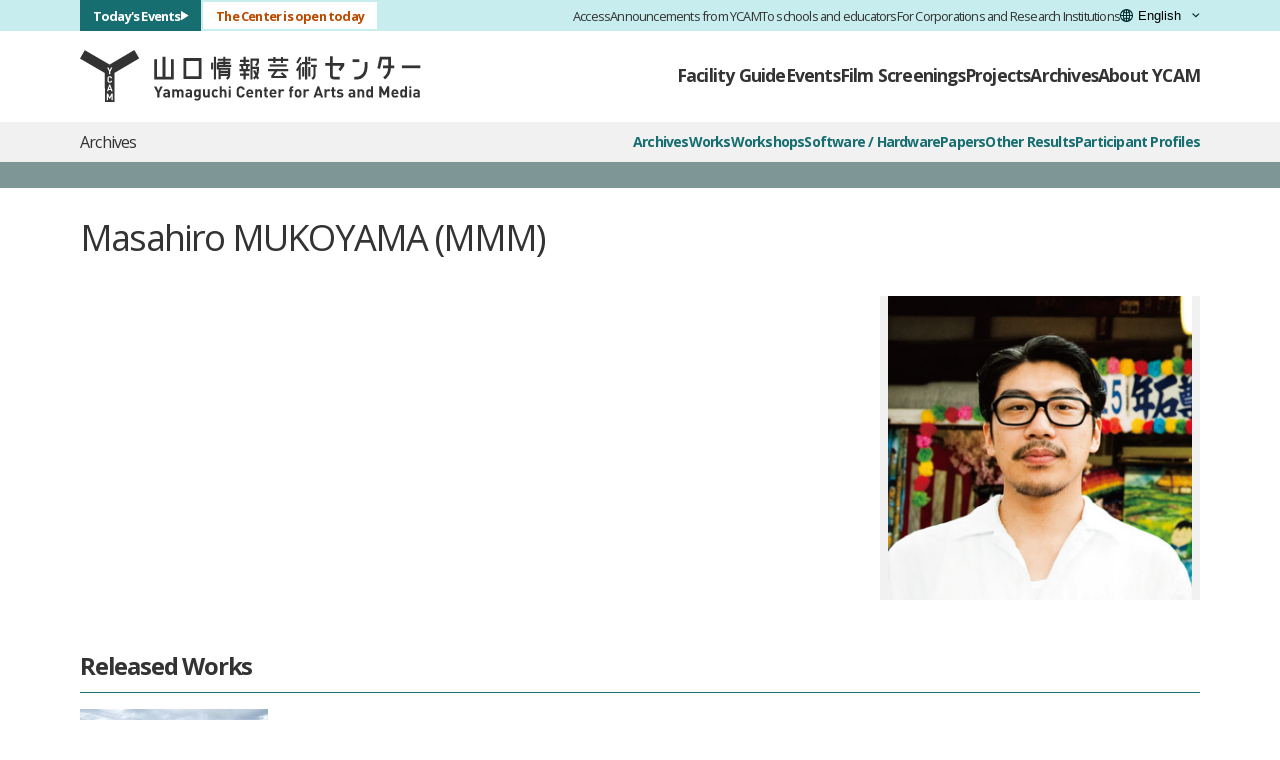

--- FILE ---
content_type: text/html; charset=UTF-8
request_url: https://www.ycam.jp/en/archive/profile/masahiro-mukoyama/
body_size: 5360
content:

<!DOCTYPE html>

<html lang="en" class="en">
  <head >
        <meta charset="utf-8">
    <meta name="viewport" content="width=device-width, initial-scale=1.0">

    <script src="https://consent.cookiefirst.com/sites/ycam.jp-2e713059-a5f2-4015-bef3-71fe9562ae45/consent.js"></script>

    <meta name="keywords" content="YCAM,Art and Media,Research and Development,media literacy,Open source">
    <meta name="description" content="The Yamaguchi Center for Arts and Media, commonly known as “YCAM”, is an art center located in Yamaguchi City, Yamaguchi Prefecture.">
    <title>Masahiro MUKOYAMA (MMM)&nbsp;-&nbsp;Yamaguchi Center for Arts and Media [YCAM]</title>
    <meta name="theme-color" content="#176E71">
            <link rel="icon" href="/_assets/images/touch/favicon.ico">
        <meta name="apple-mobile-web-app-status-bar-style" content="black">
    <meta name="format-detection" content="telephone=no">
        <link rel="shortcut icon" href="/_assets/images/touch/favicon.ico">
        

    <link rel="stylesheet" href="/_assets/css/desktop/ycam.css?d=202601061400" class="default">
    <link rel="stylesheet" href="/_assets/css/desktop/profile.css?d=202601061400" class="current">

<link rel="stylesheet" href="/_assets/css/tailwind.css?d=202601061400">
<link rel="stylesheet" href="/_assets/css/rwd/common.css?d=202601061400">
<link rel="stylesheet" href="/_assets/css/rwd/webpage.css?d=202601061400">


        <meta property="og:locale" content="en_US">
    <meta property="og:title" content="Masahiro MUKOYAMA (MMM)">
    <meta property="og:site_name" content="Yamaguchi Center for Arts and Media [YCAM]">
    <meta property="og:type" content="article">
    <meta property="og:url" content="https://www.ycam.jp/en/archive/profile/masahiro-mukoyama/">
    <meta property="og:description" content="The Yamaguchi Center for Arts and Media, commonly known as “YCAM”, is an art center located in Yamaguchi City, Yamaguchi Prefecture.">
    <meta property="og:image" content="https://www.ycam.jp/asset/image/profile/masahiro-mukoyama.jpg">
    <meta name="twitter:site" content="@ycam_en">
    <meta name="twitter:title" content="Masahiro MUKOYAMA (MMM)">
    <meta name="twitter:card" content="summary_large_image">
    <meta name="twitter:url" content="https://www.ycam.jp/en/archive/profile/masahiro-mukoyama/">
    <meta name="twitter:description" content="The Yamaguchi Center for Arts and Media, commonly known as “YCAM”, is an art center located in Yamaguchi City, Yamaguchi Prefecture.">
    <meta name="twitter:image" content="https://www.ycam.jp/asset/image/profile/masahiro-mukoyama.jpg">
        <noscript><style type="text/css">#wrap{opacity:1;}</style></noscript>
  </head>
  <body id="profile">
<!-- Google tag (gtag.js) -->
<script type="text/plain" data-cookiefirst-category="performance" async src="https://www.googletagmanager.com/gtag/js?id=G-6XPL6MZJES"></script>
<script type="text/plain" data-cookiefirst-category="performance">
window.dataLayer = window.dataLayer || [];
function gtag(){dataLayer.push(arguments);}
gtag('js', new Date());
gtag('config', 'G-6XPL6MZJES');
</script>

<a class="c-skiplink" href="#stack">skip to main content</a>


<div id="wrap">
  <header class="c-header u-text-palt">
    <nav class="c-header-tertiary bg-white" aria-labelledby="a11y-nav-main-mobile">
      <h2 class="u-visually-hidden" id="a11y-nav-main-mobile">メインナビゲーション</h2>
      <div class="c-content-width">
        <a class="inline-block py-3" href="/en/"><img src="/_assets/images/general/logo_ycam.svg" alt="Yamaguchi Center for Arts and Media [YCAM]" width="157" height="24" decoding="async"></a>
  
        <button class="c-header-hamburger" type="button" aria-controls="header-megamenu" aria-expanded="false">
          メニュー
          <span class="c-header-hamburger-icon"></span>
        </button>

        <div class="flex justify-evenly gap-10">
          <a class="text-sm text-inherit font-bold no-underline py-2" href="/en/guide/">Facility Guide</a>
          <a class="text-sm text-inherit font-bold no-underline py-2" href="/en/events/">Events</a>
          <a class="text-sm text-inherit font-bold no-underline py-2" href="/en/cinema/">Film Screenings</a>
        </div>
      </div>
    </nav>

    <div class="c-header-megamenu" id="header-megamenu">
      <div class="c-header-megamenu-backdrop"></div>
      <nav class="c-header-secondary" aria-labelledby="a11y-nav-sub">
        <h2 class="u-visually-hidden" id="a11y-nav-sub">サブナビゲーション</h2>
        <div class="c-header-row c-content-width">
          <div class="c-header-today">
                          <span class="c-header-today-status status-open">The Center is open today</span>
                        <a class="c-header-today-link" href="/en/events/today/">Today's Events</a>
          </div>
      
          <div class="c-header-links">
            <a class="c-header-links-item" href="/en/guide/access/">Access</a>
            <a class="c-header-links-item" href="/en/news/">Announcements from YCAM</a>
            <a class="c-header-links-item" href="/en/learning/">To schools and educators</a>
            <a class="c-header-links-item" href="/en/collaboration/">For Corporations and Research Institutions</a>
          </div>
      
          <label class="u-visually-hidden" for="js-switch-lang">言語を切り替える</label>
          <select class="c-header-lang" id="js-switch-lang" onchange="location.href = this.value">
            <option value="/" lang="ja">日本語</option>
            <option value="/en/" lang="en-US">English</option>
            <option value="/cn/" lang="zh-Hans">简体中文</option>
            <option value="/kr/" lang="ko">한국어</option>
          </select>
        </div>
      </nav>
      
      <nav class="c-header-primary" aria-labelledby="a11y-nav-main-desktop">
        <h2 class="u-visually-hidden" id="a11y-nav-main-desktop">メインナビゲーション</h2>
        <div class="c-header-row c-content-width">
          <a class="c-header-brand" href="/en/"><img class="c-header-logo" src="/_assets/images/general/logo_ycam.svg" alt="Yamaguchi Center for Arts and Media [YCAM]" width="340" height="52" decoding="async"></a>
      
          <div class="c-header-menu">
            <details class="c-header-dropdown" name="header-primary-dropdown">
              <summary class="c-header-dropdown-toggle">Facility Guide</summary>

              <div class="c-header-dropdown-body">
                <div class="c-header-dropdown-container">
                  <a class="c-header-dropdown-item" href="/en/guide/">
                    <picture>
                      <source srcset="/_assets/images/general/header/header-thumb-guide.avif">
                      <source srcset="/_assets/images/general/header/header-thumb-guide.webp">
                      <img src="/_assets/images/general/header/header-thumb-guide.jpg" alt="" width="238" height="134" loading="lazy" class="w-full">
                    </picture>
                    <span class="c-header-dropdown-item-label">Hours & Services</span>
                  </a>
                  
                  <div class="c-header-dropdown-grid">
                    <p class="c-header-dropdown-heading">Facility Information</p>

                    <a class="c-header-dropdown-item" href="/en/guide/facility/">
                      <span class="c-header-dropdown-item-label">Floor Guide</span>
                    </a>
                    <a class="c-header-dropdown-item" href="/en/guide/access/">
                      <span class="c-header-dropdown-item-label">Access</span>
                    </a>

                    
                      <p class="c-header-dropdown-heading u-mt-S u-mb-XS">Sightseeing & Accommodation</p>

                      <a class="c-header-dropdown-item" href="/en/guide/access/tourism/">
                        <span class="c-header-dropdown-item-label">Sightseeing & Accommodation</span>
                      </a>
                    

                    <hr class="c-header-dropdown-hr">

                    

                    <a class="c-header-dropdown-item" href="/en/query/">
                      <span class="c-header-dropdown-item-label">Inquiries</span>
                    </a>
                  </div>
                </div>

                <button class="c-header-dropdown-close js-close-dropdown-on-click js-close-drowdown-on-tabbed" type="button">Close</button>
                <div class="c-header-dropdown-backdrop js-close-dropdown-on-click"></div>
              </div>
            </details>
  
            <details class="c-header-dropdown" name="header-primary-dropdown">
              <summary class="c-header-dropdown-toggle">Events</summary>

              <div class="c-header-dropdown-body">
                <div class="c-header-dropdown-container">
                  <a class="c-header-dropdown-item" href="/en/events/">
                    <picture>
                      <source srcset="/_assets/images/general/header/header-thumb-events.avif">
                      <source srcset="/_assets/images/general/header/header-thumb-events.webp">
                      <img src="/_assets/images/general/header/header-thumb-events.jpg" alt="" width="238" height="134" loading="lazy" class="w-full">
                    </picture>
                    <span class="c-header-dropdown-item-label">Event Calendar</span>
                  </a>
                  
                  <div class="c-header-dropdown-grid">
                    
                      <a class="c-header-dropdown-item" href="/en/events/today/">
                        <span class="c-header-dropdown-item-label">Today's Events</span>
                      </a>
                    

                    <a class="c-header-dropdown-item" href="/en/events/2026/">
                      <span class="c-header-dropdown-item-label">Event List</span>
                    </a>
                    <a class="c-header-dropdown-item" href="/en/tickets/">
                      <span class="c-header-dropdown-item-label">Tickets</span>
                    </a>
                    <a class="c-header-dropdown-item" href="/en/events/series/">
                      <span class="c-header-dropdown-item-label">Event Series</span>
                    </a>
                  </div>
                </div>

                <button class="c-header-dropdown-close js-close-dropdown-on-click js-close-drowdown-on-tabbed" type="button">Close</button>
                <div class="c-header-dropdown-backdrop js-close-dropdown-on-click"></div>
              </div>
            </details>
  
            <details class="c-header-dropdown" name="header-primary-dropdown">
              <summary class="c-header-dropdown-toggle">Film Screenings</summary>

              <div class="c-header-dropdown-body">
                <div class="c-header-dropdown-container">
                  <a class="c-header-dropdown-item" href="/en/cinema/">
                    <picture>
                      <source srcset="/_assets/images/general/header/header-thumb-cinema.avif">
                      <source srcset="/_assets/images/general/header/header-thumb-cinema.webp">
                      <img src="/_assets/images/general/header/header-thumb-cinema.jpg" alt="" width="238" height="134" loading="lazy" class="w-full">
                    </picture>
                    <span class="c-header-dropdown-item-label">YCAM Cinema</span>
                  </a>
                  
                  <div class="c-header-dropdown-grid">
                    
                      <a class="c-header-dropdown-item" href="/en/cinema/calendar/">
                        <span class="c-header-dropdown-item-label">Screening Calendar</span>
                      </a>
                    

                    <a class="c-header-dropdown-item" href="/en/cinema/2026/">
                      <span class="c-header-dropdown-item-label">Program List</span>
                    </a>
                    <a class="c-header-dropdown-item" href="/en/cinema/series/">
                      <span class="c-header-dropdown-item-label">Program Series</span>
                    </a>
                  </div>
                </div>

                <button class="c-header-dropdown-close js-close-dropdown-on-click js-close-drowdown-on-tabbed" type="button">Close</button>
                <div class="c-header-dropdown-backdrop js-close-dropdown-on-click"></div>
              </div>
            </details>
  
            <details class="c-header-dropdown" name="header-primary-dropdown">
              <summary class="c-header-dropdown-toggle">Projects</summary>

              <div class="c-header-dropdown-body">
                <div class="c-header-dropdown-container">
                  <a class="c-header-dropdown-item" href="/en/projects/">
                    <picture>
                      <source srcset="/_assets/images/general/header/header-thumb-projects.avif">
                      <source srcset="/_assets/images/general/header/header-thumb-projects.webp">
                      <img src="/_assets/images/general/header/header-thumb-projects.jpg" alt="" width="238" height="134" loading="lazy" class="w-full">
                    </picture>
                    <span class="c-header-dropdown-item-label">Current Projects</span>
                  </a>
                  
                  <div class="c-header-dropdown-grid">
                    <a class="c-header-dropdown-item" href="/en/projects/">
                      <span class="c-header-dropdown-item-label">Current Projects</span>
                    </a>
                    <a class="c-header-dropdown-item" href="/en/projects/finished/">
                      <span class="c-header-dropdown-item-label">Finished Projects</span>
                    </a>
                  </div>
                </div>

                <button class="c-header-dropdown-close js-close-dropdown-on-click js-close-drowdown-on-tabbed" type="button">Close</button>
                <div class="c-header-dropdown-backdrop js-close-dropdown-on-click"></div>
              </div>
            </details>
  
            
              <details class="c-header-dropdown" name="header-primary-dropdown">
                <summary class="c-header-dropdown-toggle">Archives</summary>

                <div class="c-header-dropdown-body">
                  <div class="c-header-dropdown-container">
                    <a class="c-header-dropdown-item" href="/en/archive/">
                      <picture>
                        <source srcset="/_assets/images/general/header/header-thumb-archive.avif">
                        <source srcset="/_assets/images/general/header/header-thumb-archive.webp">
                        <img src="/_assets/images/general/header/header-thumb-archive.jpg" alt="" width="238" height="134" loading="lazy" class="w-full">
                      </picture>
                      <span class="c-header-dropdown-item-label">Archives</span>
                    </a>
                    
                    <div class="c-header-dropdown-grid">
                      
                        
                          
                            <a class="c-header-dropdown-item" href="/en/archive/works/">
                              <span class="c-header-dropdown-item-label">
                                Works
                              </span>
                            </a>
                          
                        
                          
                            <a class="c-header-dropdown-item" href="/en/archive/workshop/">
                              <span class="c-header-dropdown-item-label">
                                Workshops
                              </span>
                            </a>
                          
                        
                          
                            <a class="c-header-dropdown-item" href="/en/archive/software-hardware/">
                              <span class="c-header-dropdown-item-label">
                                Software / Hardware
                              </span>
                            </a>
                          
                        
                          
                            <a class="c-header-dropdown-item" href="/en/archive/others/">
                              <span class="c-header-dropdown-item-label">
                                Other Results
                              </span>
                            </a>
                          
                        
                          
                        
                      

                      <a class="c-header-dropdown-item" href="/en/archive/publication/paper/">
                        <span class="c-header-dropdown-item-label">Papers</span>
                      </a>
                      <a class="c-header-dropdown-item" href="/en/archive/profile/">
                        <span class="c-header-dropdown-item-label">Participant Profiles</span>
                      </a>
                    </div>
                  </div>

                  <button class="c-header-dropdown-close js-close-dropdown-on-click js-close-drowdown-on-tabbed" type="button">Close</button>
                  <div class="c-header-dropdown-backdrop js-close-dropdown-on-click"></div>
                </div>
              </details>
            

            <details class="c-header-dropdown" name="header-primary-dropdown">
              <summary class="c-header-dropdown-toggle">About YCAM</summary>

              <div class="c-header-dropdown-body">
                <div class="c-header-dropdown-container">
                  <a class="c-header-dropdown-item" href="/en/aboutus/">
                    <picture>
                      <source srcset="/_assets/images/general/header/header-thumb-aboutus.avif">
                      <source srcset="/_assets/images/general/header/header-thumb-aboutus.webp">
                      <img src="/_assets/images/general/header/header-thumb-aboutus.jpg" alt="" width="238" height="134" loading="lazy" class="w-full">
                    </picture>
                    <span class="c-header-dropdown-item-label">About YCAM</span>
                  </a>
                  
                  <div class="c-header-dropdown-grid">

                  
                    <a class="c-header-dropdown-item" href="/en/aboutus/interlab/">
                      <span class="c-header-dropdown-item-label">YCAM InterLab</span>
                    </a>

                    
                      <a class="c-header-dropdown-item" href="/en/aboutus/history/tour/">
                        <span class="c-header-dropdown-item-label">Tour</span>
                      </a>
                      <a class="c-header-dropdown-item" href="/en/aboutus/history/">
                        <span class="c-header-dropdown-item-label">History of YCAM</span>
                      </a>

                      <hr class="c-header-dropdown-hr">

                      <a class="c-header-dropdown-item" href="/en/learning/">
                        <span class="c-header-dropdown-item-label">To schools and educators</span>
                      </a>
                      <a class="c-header-dropdown-item" href="/en/collaboration/">
                        <span class="c-header-dropdown-item-label">For Corporations and Research Institutions</span>
                      </a>

                      <hr class="c-header-dropdown-hr">

                      <a class="c-header-dropdown-item" href="/en/news/">
                        <span class="c-header-dropdown-item-label">List of Announcements</span>
                      </a>
                      <a class="c-header-dropdown-item" href="/en/recruit/">
                        <span class="c-header-dropdown-item-label">Recruitment Information</span>
                      </a>
                      <a class="c-header-dropdown-item" href="/en/download/">
                        <span class="c-header-dropdown-item-label">Download</span>
                      </a>
                    
                  </div>
                </div>

                <button class="c-header-dropdown-close js-close-dropdown-on-click js-close-drowdown-on-tabbed" type="button">Close</button>
                <div class="c-header-dropdown-backdrop js-close-dropdown-on-click"></div>
              </div>
            </details>
          </div>
        </div>
      </nav>
    </div>
  </header>
  <div class="c-header-observer"></div>
  
  <div id="stack">
<div class="layer template-profile template-permalink template-profile-permalink">
<div id="contents">
  <nav class="c-sub-nav u-text-palt" aria-labelledby="sub-nav-heading">
  <div class="c-sub-nav-primary">
    <div class="c-content-width c-sub-nav-layout">
      <p class="c-sub-nav-heading" id="sub-nav-heading">Archives</p>

      <div class="c-sub-nav-menu">
        <a class="c-sub-nav-link" href="/en/archive/">Archives</a>

        
            
              
                

                <a class="c-sub-nav-link" href="/en/archive/works/">Works</a>
              
            
              
                

                <a class="c-sub-nav-link" href="/en/archive/workshop/">Workshops</a>
              
            
              
                

                <a class="c-sub-nav-link" href="/en/archive/software-hardware/">Software / Hardware</a>
              
            
              
                
                  <a class="c-sub-nav-link" href="/en/archive/publication/paper/">Papers</a>
                

                <a class="c-sub-nav-link" href="/en/archive/others/">Other Results</a>
              
            
              
            
          
          
          <a class="c-sub-nav-link" href="/en/archive/profile/">Participant Profiles</a>
      </div>
    </div>
  </div>

  <div class="c-sub-nav-secondary">
    <div class="c-content-width">
      <div class="c-sub-nav-menu">
      </div>
    </div>
  </div>
</nav>

  <main>
    <header class="contentsHeader">
      <div class="global_inner">
        <h1 class="contentsHeader_title">
          Masahiro MUKOYAMA (MMM)

          
        </h1>

        
          <div class="contentsHeader_body">
            <div class="contentsHeader_bodyInner">
              <span class="profileHeader_category"></span>
            </div>
          </div>
        
      </div>
    </header>

    <div class="contentsBody">
      <div class="global_inner">
        <div class="contentsBody_element">
          <div class="profileContentsLayout">
            <figure class="profileContents_photo withCredits">
              
                                <img src="/asset/image/_resize/medium/profile/masahiro-mukoyama.jpg?s=114848" alt="">
              

              
            </figure>

            <div class="profileContents_description wysiwyg">
              
                
              

              
            </div>
          </div><!-- profileContentsLayout -->
        </div>
      </div>
    </div>

    
    
                  <div class="contentsRelatedEvents contentsRelatedItems contentsRelatedWorks">
        <div class="global_inner">
          <h2 class="contentsBody_title">Released Works</h2>
          <div class="contentsBody_element">
            <ul class="relList_lists cf">
                                              <li>
                  <a href="/en/archive/works/hidden-journey-of-a-thousand-miles-by-jrp-film-version/" target="_self">                  <div class="article">
                    <figure class="relList_listsImg">
                      <img class="detach-lazyload" src="/asset/image/_resize/small/archive/works_hidden-journey-of-a-thousand-miles-by-jrp-film-version_1_si_main01@2x.jpg?s=566566">
                    </figure>

                    <div class="relList_listsMeta">
                      <p class="relList_listsLabel">Hidden Journey of a Thousand Miles by JRP film version</p>
                      <p class="relList_listsParent">
                        <span class="relList_worksMeta meta-year">2017</span>
                        <span class="relList_worksMeta meta-category">Videos</span>
                      </p>
                      <p class="relList_listsParent">Masahiro MUKOYAMA (MMM)</p>

                                          </div>
                  </div>
                  <p class="relList_listsDisableLabel">Under construction</p>
                  </a>                </li>
                          </ul>
          </div><!-- .contentsBody_element -->
        </div><!-- .global_inner -->
      </div><!-- .contentsBody -->
    
                  <div class="contentsRelatedEvents contentsRelatedItems contentsRelatedWorks">
        <div class="global_inner">
          <h2 class="contentsBody_title">Involved in the Production of Works</h2>
          <div class="contentsBody_element">
            <ul class="relList_lists cf">
                                            <li>
                <a href="/en/archive/works/hidden-journey-of-a-thousand-miles-by-jrp/" target="_self">                <div class="article">
                  <figure class="relList_listsImg">
                    <img class="detach-lazyload" src="/asset/image/_resize/small/archive/works_hidden-journey-of-a-thousand-miles-by-jrp_1__Y7C6092@2x.jpg?s=3566610">
                  </figure>

                  <div class="relList_listsMeta">
                    <p class="relList_listsLabel">Hidden Journey of a Thousand Miles by JRP</p>
                    <p class="relList_listsParent">
                      <span class="relList_worksMeta meta-year">2016</span>
                      <span class="relList_worksMeta meta-category">Installation</span>
                    </p>
                    <p class="relList_listsParent">Kuzoku + Studio isi + YCAM</p>

                                      </div>
                </div>
                <p class="relList_listsDisableLabel">Under construction</p>
                </a>              </li>
                          </ul>
          </div><!-- .contentsBody_element -->
        </div><!-- .global_inner -->
      </div><!-- .contentsBody -->
      </main>

  <nav class="c-local-nav u-text-palt" aria-labelledby="local-nav-heading">
  <div class="c-content-width">
    <p class="c-local-nav-heading" id="local-nav-heading">Archives</p>

    <div class="c-local-nav-menu">
      <a class="c-local-nav-link" href="/en/archive/">Archives</a>

      
        
          
            
            <a class="c-local-nav-link" href="/en/archive/works/">Works</a>
          
        
          
            
            <a class="c-local-nav-link" href="/en/archive/workshop/">Workshops</a>
          
        
          
            
            <a class="c-local-nav-link" href="/en/archive/software-hardware/">Software / Hardware</a>
          
        
          
            
              <a class="c-local-nav-link" href="/en/archive/publication/paper/">Papers</a>
            
            <a class="c-local-nav-link" href="/en/archive/others/">Other Results</a>
          
        
          
        
      

      <a class="c-local-nav-link" href="/en/archive/profile/">Participant Profiles</a>
    </div>
  </div>
</nav>
</div>

</div></div><!-- #stack -->
        <div class="footer-push"></div>
      </div><!-- #wrap -->
      <footer class="global">
        <div class="returnTop"><a href="#stack" class="go2top">Return to Top<span class="icon"></span></a></div>

        <div class="footerMain">
          <div class="global_inner">
            <div class="mr-auto">
              <img id="footerSiteName" src="/_assets/images/general/logo_type_ycam.svg" alt="Yamaguchi Center for Arts and Media [YCAM]" width="244" height="40" loading="lazy">
              <ul id="footerSpec">
    <li>7-7 Nakazono-cho, Yamaguchi, 7530075 JAPAN</li>
    <li>TEL: +81-83-901-2222</li>  
    <li>information@ycam.jp</li>
</ul>
            </div>
            <div id="footerBanSns">
              <h2>Connect with YCAM</h2>
              <ul>
                <li><a target="_blank" class="footerBtn" href="/mail-news/"><img src="/_assets/images/general/logo-footer-mailnews.svg" alt="YCAM Newsletter (The YCAM Newsletter is distributed in Japanese.)" width="80" height="80" loading="lazy"></a></li>
                <li><a target="_blank" class="footerBtn" href="https://twitter.com/ycam_jp"><img src="/_assets/images/general/logo-footer-x.svg" alt="X" width="80" height="80" loading="lazy"></a></li>
                <li><a target="_blank" class="footerBtn" href="https://www.facebook.com/YCAM.jp"><img src="/_assets/images/general/logo-footer-facebook.svg" alt="facebook" width="80" height="80" loading="lazy"></a></li>
                <li><a target="_blank" class="footerBtn" href="https://www.instagram.com/ycam_jp"><img src="/_assets/images/general/logo-footer-instagram.png" alt="instagram" width="80" height="80" loading="lazy"></a></li>
                <li><a target="_blank" class="footerBtn" href="https://vimeo.com/ycam"><img src="/_assets/images/general/logo-footer-vimeo.png" alt="vimeo" width="80" height="80" loading="lazy"></a></li>
                <li><a target="_blank" class="footerBtn" href="https://open.spotify.com/show/7etMmxlK1PyJZ63aGWc3Jv"><img src="/_assets/images/general/logo-footer-spotify.png" alt="spotify" width="80" height="80" loading="lazy"></a></li>
              </ul>
            </div>
          </div>
        </div>
        <div class="footerSub">
          <div class="global_inner">
            <small class="text-white" lang="en-US">&#169;2003 Yamaguchi Center for Arts and Media [YCAM]</small>
            <div class="footerNavSub">
              <ul>
                
                  <li><a href="/en/news/">Announcements from YCAM</a></li>
                
                
                
                  <li><a href="/en/recruit/">Recruitment Information</a></li>
                  <li><a href="/en/download/">Download</a></li>
                
                
                <li><a href="/en/sitemap/">Site Map</a></li>

                
                
                <li><a href="/en/query/">Inquiries</a></li>
                <li><a href="/en/sitepolicy/">Policy</a></li>
                
                
              </ul>
            </div>
          </div>
        </div>
      </footer>
<script type="text/javascript">
    WebFontConfig = {
        google: { families: [ 'Open+Sans:400,300italic,300,400italic,700,700italic:latin' ] },
        classes: false,
        timeout: 2100,
        loading: function() {
            var h = document.getElementById( 'wrap' ) || document.documentElement;
            h.className += ' ycam-wf-loading';
        },
        inactive: function() {
            var h = document.getElementById( 'wrap' ) || document.documentElement;
            h.className = h.className.replace( /\bycam-wf-loading\b/g, '' ) + ' ycam-wf-inactive';
        },
        active: function() {
            var h = document.getElementById( 'wrap' ) || document.documentElement;
            if ( ! /ycam-wf-active/.test( h.className ) ) {
                h.className += ' ycam-wf-active';
            }
            h = document.documentElement;
            if ( ! /wf-active/.test( h.className ) ) {
                h.className += ' wf-active';
            }
        }
    };
    (function() {
        var wf = document.createElement('script');
        wf.src = '/_assets/js/_plugins/webfont/webfontloader-1.6.28.min.js';
        wf.type = 'text/javascript';
        wf.async = 'true';
        var s = document.getElementsByTagName('script')[0];
        s.parentNode.insertBefore(wf, s);
    })();
</script>
<script src="//maps.googleapis.com/maps/api/js?key=AIzaSyCDXg_xl_-NbB5kO3ksTCl0Gyd6aOmwJHI&language=en"></script>
<script>(function(d,s,id){var js,yjs=d.getElementsByTagName(s)[0];if(d.getElementById(id))return;js=d.createElement(s);js.id=id;js.src="/_assets/js/desktop/ycam.min.js?dt="+new Date().getTime();yjs.parentNode.insertBefore(js,yjs);}(document,'script','ycam-jssdk'));</script>
<script src="/_assets/js/rwd/ycam.js?d=202510211130"></script>
  </body>
</html>
